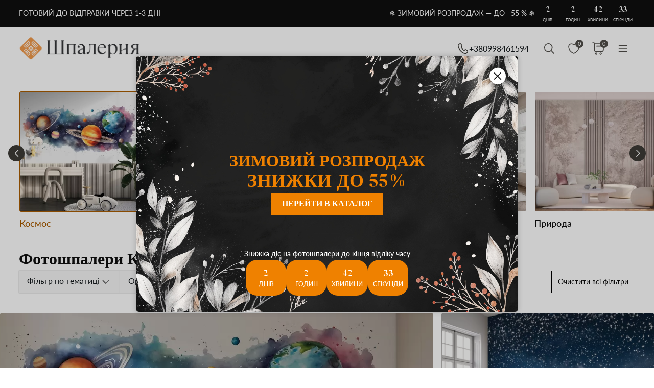

--- FILE ---
content_type: text/html; charset=UTF-8
request_url: https://spalerna.com.ua/ajax/getcartitemscount
body_size: -316
content:
{"cart_items_count":0,"analytics_data":{"country":"US","state":"","state_code":"","device_type":"desktop","timestamp":1768933041}}